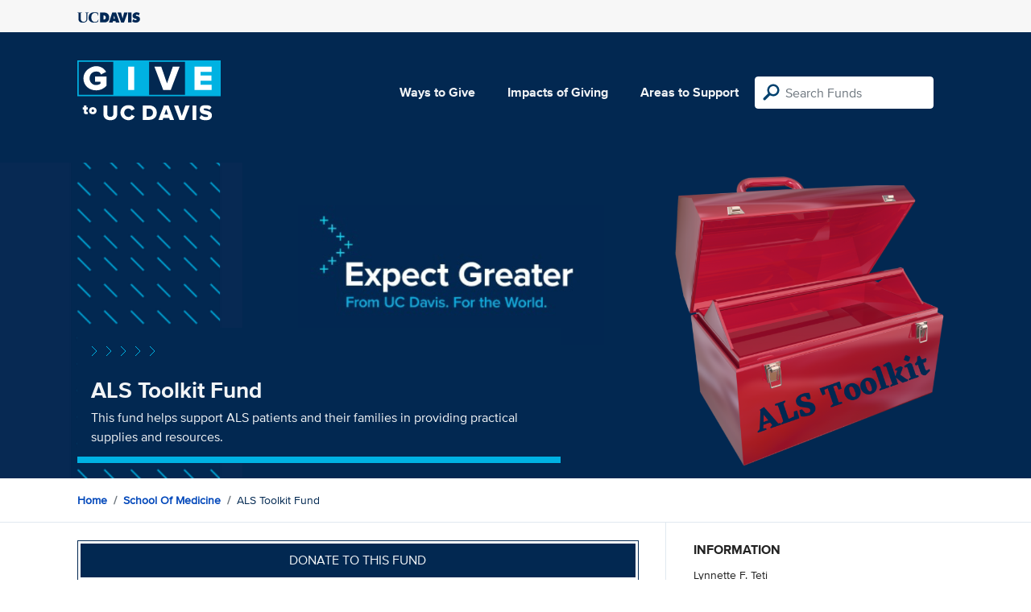

--- FILE ---
content_type: text/html; charset=utf-8
request_url: https://give.ucdavis.edu/MPMR/ALSTOOL?appeal=20318
body_size: 3294
content:




<!DOCTYPE html>
<html lang="en">
<head>
    <meta charset="utf-8">
    <title>Give UC Davis - ALS Toolkit Fund</title>
    <meta name="viewport" content="width=device-width, initial-scale=1.0">
    <meta name="description" content="Donate to the University of California at Davis">
    <meta property="og:description" content="This fund helps support ALS patients and their families in providing practical supplies and resources." />
    <meta property="og:title" content="ALS Toolkit Fund" />
    <meta property="og:image" content="https://givingserviceproduction.blob.core.windows.net/giveupload/51d6fd05-79a7-49c3-b68d-d370b78758de-als3-small.png" />
    <meta name="twitter:card" content="photo">
    <meta name="twitter:site" content="&#64;srkirkland">
    <meta name="twitter:title" content="This fund helps support ALS patients and their families in providing practical supplies and resources.">
    <meta name="twitter:image:src" content="https://givingserviceproduction.blob.core.windows.net/giveupload/51d6fd05-79a7-49c3-b68d-d370b78758de-als3-small.png">

    <!-- Style Preprocessor Thingy -->
    <script src="/bundles/css-browser-selector?v=wxpxockR6AdiqJLxd3fmMdjZnPaqb_T2IQGHO1jg0Ys1"></script>


    <!-- Le styles -->
    <link href="/Content/styles?v=ts-Cup2idkRw86d8ZqwruGmva_KTyho8OCCTjg57kdA1" rel="stylesheet"/>


    <!-- Fav and touch icons -->
    <link rel="shortcut icon" href='/favicon.ico?v2'>
    <link rel="apple-touch-icon" href='/content/images/apple-touch-icon.png?v2'>

    <link href="https://doublethedonation.com/api/css/ddplugin.css" rel="stylesheet" />

    <!-- Google Tag Manager -->
    <script nonce="064a41b4791bc625773b11323a20bd79e6804f564f4df2ad2294680319a82f7f">(function(w,d,s,l,i){w[l]=w[l]||[];w[l].push({'gtm.start':
    new Date().getTime(),event:'gtm.js'});var f=d.getElementsByTagName(s)[0],
    j=d.createElement(s),dl=l!='dataLayer'?'&l='+l:'';j.async=true;j.src=
    'https://www.googletagmanager.com/gtm.js?id='+i+dl;f.parentNode.insertBefore(j,f);
    })(window,document,'script','dataLayer','GTM-PSBL2QQ');</script>
    <!-- End Google Tag Manager -->



    
</head>

<body>
<!-- Google Tag Manager (noscript) -->
<noscript><iframe src="https://www.googletagmanager.com/ns.html?id=GTM-PSBL2QQ"
height="0" width="0" style="display:none;visibility:hidden"></iframe></noscript>
<!-- End Google Tag Manager (noscript) -->

<div class="pagewrap">
    <header>
        <div class="container">
            <div class="row justify-content-between align-items-center">
                <div class="col">
                    <a target="_blank" href="https://ucdavis.edu">
                        <img class="img-fluid ucdavis-logo" src="/Content/images/ucdavis_blue.svg" alt="UC Davis" />
                    </a>
                </div>
            </div>
        </div>
    </header>

<div class="navbar">
  <div class="container">
    <div class="row">
        <div class="col-12 col-sm-6 col-md-5 col-lg-4 nav-brand">
            <a class="logo" href="/"><img src="/Content/images/logo-mark.svg?v=2025d" style="margin-top:15px; height:75px"  alt="logo mark"></a>
        </div>
      
      <div class="nav-content">
        <ul class="navbar-nav">
          <li class="nav-item">
            <a target="_blank" href="https://giving.ucdavis.edu/ways-to-give">Ways to Give</a>
          </li>
          <li class="nav-item">
            <a target="_blank" href="https://giving.ucdavis.edu/impacts-giving">Impacts of Giving</a>
          </li>
          <li class="nav-item">
            <a href="/Area?appeal=20318">Areas to Support</a>
          </li>
        </ul>
        <form action="/Search/Results?appeal=20318" method="GET">
          <input type="hidden" name="appeal" value="20318" />
          <input type="hidden" name="donor" />
          <input type="hidden" name="amount" />
          <input type="hidden" name="recurring" />
          <input type="search" id="search" name="q" class="form-control nav-search" placeholder="Search Funds" />
        </form>
      
        
      </div>
    </div>
  </div>
</div>

    <div class="container" id="search-results" style="display: none;">
        <div class="well well-sm">
            <h4>Search results</h4>
            <div class="row" id="results-row"></div>
        </div>
    </div>

    


<div class="banner--areas" style="background-image:url(https://givingserviceproduction.blob.core.windows.net/giveupload/51d6fd05-79a7-49c3-b68d-d370b78758de-als3-orig.png)">
    <div class="container">
        <div class="row">
            <div class="banner--fund-title">
            <img src="/Content/images/caret-tahoe-symbol.svg" alt="micropattern of carets">
            <h1>ALS Toolkit Fund</h1>
            <p class="fund_description">This fund helps support ALS patients and their families in providing practical supplies and resources.</p>
            </div>
        </div>
    </div>
</div>
<div class="breadcrumb-container">
    <div class="container">
        <div class="row align-items-top">
            <div class="col-12">
                <ul class="breadcrumb">
                        <li class="breadcrumb-item">
                            <a href="/">Home</a></li>
                            <li class="breadcrumb-item">
                            <a href="/MEDI?appeal=20318">School of Medicine </a></li>  
                            <li class="breadcrumb-item">ALS Toolkit Fund</li>
                </ul>
            </div>
        </div>
    </div>
</div>

<div class="main-content">
    <div class="container">
        <div class="row">
        <div class="col-12 col-lg-8 main-left">
            <a class="btn btn--blue-filled btn-full" href="https://giveto.ucdavis.edu/campaigns/49377/donations/new?value=100&amp;appeal_code=W2026&amp;hide_appeal_code=1&amp;designation_id=ALSTOOL">
                Donate to this fund
            </a>
            
            <div class="areas_details">
            <div class="description"><p>Your gift to the ALS Toolkit Fund helps ALS patients and their families by providing practical supplies and resources for their everyday lives. Often, families are without time or resources to order, collect or research these materials for themselves or their loved ones. Your support will help provide access and ease for families. Thank you!</p>

<p>TO MAKE A GIFT BY MAIL please make check payable to UC Davis Foundation and mail to Health Sciences Development and Alumni Relations - P.O. Box 160186, Sacramento, CA  95816. In the memo line of the check, please indicate ALS Toolkit. </p>
</div>
            </div>

            <h2 class="similarfunds-title">Similar Funds</h2>
            <div id="similar-funds" class="row">
                
            </div>
        </div>
        <div class="col-12 col-lg-4 main-right">
            <div class="portlet">
                        <h2>Information</h2>
    <div class="portlet__contents">
    <p>
Lynnette F. Teti<br/>

Managing Executive Director of Development<br/>

                <a href="/cdn-cgi/l/email-protection#efcf83899b8a9b86af9a8c8b8e99869cc18a8b9a"><span class="__cf_email__" data-cfemail="f8949e8c9d8c91b88d9b9c998e918bd69d9c8d">[email&#160;protected]</span></a><br/>

916-717-3783<span> (Phone)</span><br/>

</p>
    </div>

            </div>

          

                <div class="portlet">
                    <h2>Fund purpose</h2>
                    <p>Other Purposes</p>
                </div>

                <div class="portlet">
                    <h2>Fund type</h2>
                    <p>CURRENT</p>
                </div>
              <div class="portlet">
                <h2>Categories</h2>
                <ul class="associated-list">
                        <li>
                            <a href="/Search/Tags/disease?appeal=20318">disease</a>
                        </li>
                        <li>
                            <a href="/Search/Tags/inclusion?appeal=20318">inclusion</a>
                        </li>
                        <li>
                            <a href="/Search/Tags/community?appeal=20318">community</a>
                        </li>
                        <li>
                            <a href="/Search/Tags/health?appeal=20318">health</a>
                        </li>
                        <li>
                            <a href="/Search/Tags/special%20interest?appeal=20318">special interest</a>
                        </li>
                </ul>
            </div>
        </div>
        </div>

    </div>
</div>


        
</div>

    <footer>
        <div class="container">
            <div class="row">
                <div class="col-md-3">
                    <img class="img-fluid ucdavis-logo" src="/Content/images/ucdavis_white.svg" alt="UC Davis"/>
                    
                    <p>
                        Copyright &copy; The Regents of the University of California, Davis campus. All rights reserved.
                        </p>
                </div>
                <div class="col-6 col-md-3">
                    <ul>
                        <li><a target="_blank" href="https://giving.ucdavis.edu/resources">Donor Resources</a></li>
                        <li><a target="_blank" href="https://giving.ucdavis.edu/resources/stewardship-award-program">Faculty &amp; Staff Stewardship Awards Program</a></li>
                        
                        <li><a target="_blank" href="https://giving.ucdavis.edu/resources/volunteers">Volunteers</a></li>
                        <li><a target="_blank" href="https://alumni.ucdavis.edu">UC Davis Alumni & Affiliate Relations</a></li>
                        <li><a target="_blank" href="https://giving.ucdavis.edu/privacy-policy">Privacy Policy</a></li>
                    </ul>
                </div>
                <div class="col-6 col-md-3">
                <ul>
                    <li><a target="_blank" href="https://giving.ucdavis.edu/foundation">UC Davis Foundation</a></li>
                    <li><a target="_blank" href="https://occr.ucdavis.edu/poc/">Principles of Community</a></li>
                    <li><a target="_blank" href="https://giving.ucdavis.edu/contact">Contact Us</a></li>
                    <li><a target="_blank" href="https://giving.ucdavis.edu/update-info">Update Your Contact Info</a></li>
                    </ul>
                </div>
                <div class="col-md-3">
                    <h3>University of California, Davis</h3>
                    <p>One Shields Avenue <br>
                    Davis, CA 95616-5270</p>
                    <br>
                    <h3>Development and Alumni Relations</h3>
                    <p>530-754-4438 <br>
                    <a class="email-link" href="/cdn-cgi/l/email-protection#02666774676e6d726f676c764277616663746b712c676677"><span class="__cf_email__" data-cfemail="c6a2a3b0a3aaa9b6aba3a8b286b3a5a2a7b0afb5e8a3a2b3">[email&#160;protected]</span></a></p>
                    
                </div>

            </div>
        </div>
    </footer>

    <script data-cfasync="false" src="/cdn-cgi/scripts/5c5dd728/cloudflare-static/email-decode.min.js"></script><script id="search-result-template" type="text/x-handlebars-template">
        <div class="col-md-3">
            <div class="media">
                <a class="pull-left" href="{{location}}">
                    <i class="fa {{icon}} fa-4x"></i>
                </a>
                <div class="media-body">
                    <h4 class="media-heading">{{name}}</h4>
                    <p>{{description}}</p>
                </div>
            </div>
        </div>
    </script>
    
            


    <script src="//ajax.googleapis.com/ajax/libs/jquery/3.5.1/jquery.min.js"></script>
    <script src="/bundles/bootstrap?v=t4gwlYjXZzboCF6GVW3q03qwKSx1LL_wg9bHqDZs64Y1"></script>

    

    <script src="/bundles/jqueryval?v=MnOg6IEOn70hJy5AL_erbPyyKAb2p70aK8o8IGvwf201"></script>

    
    <script nonce="064a41b4791bc625773b11323a20bd79e6804f564f4df2ad2294680319a82f7f">
        $(function () {
            $('.description a').attr('target', '_blank');

            $("#similar-funds").load('/Fund/SimilarTo/ALSTOOL?areacode=MPMR&tags=disease%2Cinclusion%2Ccommunity%2Chealth%2Cspecial%20interest');
        })
    </script>


    


</body>
</html>


--- FILE ---
content_type: text/html; charset=utf-8
request_url: https://give.ucdavis.edu/Fund/SimilarTo/ALSTOOL?areacode=MPMR&tags=disease%2Cinclusion%2Ccommunity%2Chealth%2Cspecial%20interest
body_size: -76
content:
        <div class="col-12 col-md-4 related-fund">
            <a href="/SONU/342210">
                <img class="respo" alt="Betty Irene Moore School of Nursing Annual Fund" src="https://give.blob.core.windows.net/giveupload/a29ba9c6-8c39-4262-b2fd-b77a3a500679-Moore-Hall-long2-small.jpg" />
                <h3>Betty Irene Moore School of Nursing Annual Fund</h3>

            <p>Your gift directly supports the school&#39;s greatest needs</p>
            </a>
        </div>
        <div class="col-12 col-md-4 related-fund">
            <a href="/SONU/322945">
                <img class="respo" alt="School of Nursing Student Scholarships" src="https://give.blob.core.windows.net/giveupload/a29ba9c6-8c39-4262-b2fd-b77a3a500679-Moore-Hall-long2-small.jpg" />
                <h3>School of Nursing Student Scholarships</h3>

            <p>Your gift supports outstanding graduate students who exemplify the school&#39;s vision for change</p>
            </a>
        </div>
        <div class="col-12 col-md-4 related-fund">
            <a href="/SONU/323238">
                <img class="respo" alt="Nurse Practitioner and Physician Assistant Student Fund" src="https://give.blob.core.windows.net/giveupload/a29ba9c6-8c39-4262-b2fd-b77a3a500679-Moore-Hall-long2-small.jpg" />
                <h3>Nurse Practitioner and Physician Assistant Student Fund</h3>

            <p>Scholarships for future Nurse Practitioners and Physician Assistants</p>
            </a>
        </div>
